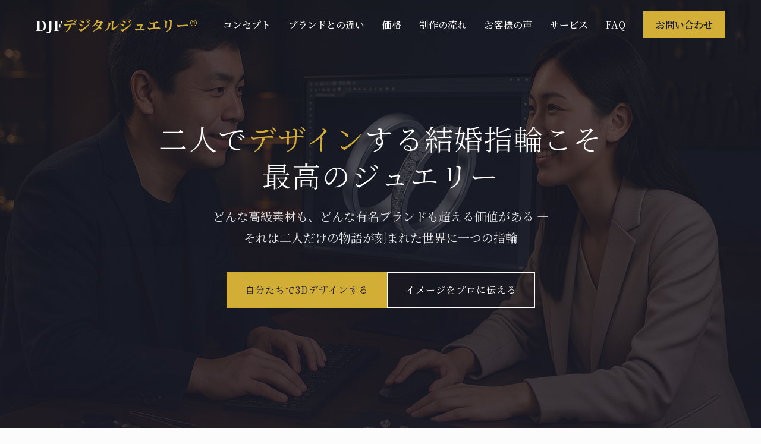

--- FILE ---
content_type: text/html
request_url: https://djf.jp/?p=8040
body_size: 42538
content:
<!DOCTYPE html>
<html lang="ja">
<head>
    <meta charset="UTF-8">
    <meta name="viewport" content="width=device-width, initial-scale=1.0">
    <title>デジタルジュエリー | 二人でデザインする結婚指輪</title>
    <style>
        /* リセットCSS */
        * {
            margin: 0;
            padding: 0;
            box-sizing: border-box;
        }
        
        /* 基本スタイル */
        body {
            font-family: 'Noto Serif JP', 'Yu Mincho', 'YuMincho', serif;
            color: #333;
            line-height: 1.8;
            background-color: #fcfcfc;
        }

        /* カラースキーム - 高級感のある配色 */
        :root {
            --dark-primary: #1D1D2C; /* 深いネイビーブラック (ベース) */
            --gold-accent: #D4AF37; /* ゴールド (アクセント) */
            --platinum: #E5E4E2; /* プラチナ (アクセント) */
            --rose-gold: #B76E79; /* ローズゴールド (アクセント) */
            --dark-secondary: #2C2C3E; /* 深みのあるパープルブラック (セカンダリー) */
            --white: #FFFFFF; /* ホワイト (テキスト・背景) */
            --off-white: #F8F7F4; /* オフホワイト (背景) */
        }

        /* ヘッダー */
        header {
            background-color: transparent;
            padding: 20px 0;
            position: fixed;
            width: 100%;
            top: 0;
            z-index: 1000;
            transition: background-color 0.3s ease;
        }
        
        header.scrolled {
            background-color: var(--dark-primary);
            box-shadow: 0 2px 10px rgba(0, 0, 0, 0.1);
        }

        .header-container {
            display: flex;
            justify-content: space-between;
            align-items: center;
            max-width: 1200px;
            margin: 0 auto;
            padding: 0 20px;
        }

        .logo {
            color: var(--white);
            font-size: 24px;
            font-weight: 700;
            text-decoration: none;
            display: flex;
            align-items: center;
        }

        .logo span {
            color: var(--gold-accent);
        }

        nav ul {
            display: flex;
            list-style: none;
        }

        nav ul li {
            margin-left: 30px;
        }

        nav ul li a {
            color: var(--white);
            text-decoration: none;
            font-size: 16px;
            font-weight: 500;
            transition: color 0.3s;
            position: relative;
        }

        nav ul li a::after {
            content: '';
            position: absolute;
            width: 0;
            height: 2px;
            bottom: -5px;
            left: 0;
            background-color: var(--gold-accent);
            transition: width 0.3s;
        }

        nav ul li a:hover {
            color: var(--gold-accent);
        }

        nav ul li a:hover::after {
            width: 100%;
        }

        .contact-btn {
            background-color: var(--gold-accent);
            color: var(--dark-primary);
            padding: 10px 20px;
            border-radius: 0;
            font-weight: 600;
            transition: all 0.3s;
            border: 1px solid var(--gold-accent);
        }

        .contact-btn:hover {
            background-color: transparent;
            color: var(--gold-accent);
        }

        /* ヒーローセクション */
        .hero {
            height: 100vh;
            background: linear-gradient(rgba(29, 29, 44, 0.7), rgba(29, 29, 44, 0.8)), url('https://djf.jp/djf-hero.png');
            background-size: cover;
            background-position: center;
            color: var(--white);
            display: flex;
            align-items: center;
            justify-content: center;
            text-align: center;
            position: relative;
        }

        .hero-content {
            max-width: 1000px;
            margin: 0 auto;
            position: relative;
            z-index: 2;
            padding: 0 20px;
            opacity: 0;
            transform: translateY(20px);
            animation: fadeInUp 1s forwards 0.3s;
        }

        @keyframes fadeInUp {
            from {
                opacity: 0;
                transform: translateY(20px);
            }
            to {
                opacity: 1;
                transform: translateY(0);
            }
        }

        .hero h1 {
            font-size: 48px;
            font-weight: 300;
            margin-bottom: 20px;
            line-height: 1.3;
            letter-spacing: 2px;
        }

        .hero h1 span {
            color: var(--gold-accent);
            font-weight: 400;
        }

        .hero p {
            font-size: 20px;
            max-width: 700px;
            margin: 0 auto 40px;
            opacity: 0.9;
            line-height: 1.8;
        }

        .hero-buttons {
            display: flex;
            justify-content: center;
            gap: 20px;
            margin-top: 40px;
        }

        .btn {
            display: inline-block;
            padding: 15px 30px;
            border-radius: 0;
            font-weight: 400;
            font-size: 16px;
            text-decoration: none;
            transition: all 0.3s;
            letter-spacing: 1px;
            text-transform: uppercase;
        }

        .btn-primary {
            background-color: var(--gold-accent);
            color: var(--dark-primary);
            border: 1px solid var(--gold-accent);
        }

        .btn-primary:hover {
            background-color: transparent;
            color: var(--gold-accent);
        }

        .btn-secondary {
            background-color: transparent;
            color: var(--white);
            border: 1px solid var(--white);
        }

        .btn-secondary:hover {
            background-color: var(--white);
            color: var(--dark-primary);
        }

        /* コンセプトセクション */
        .concept {
            padding: 100px 0;
            background-color: var(--white);
        }

        .container {
            max-width: 1200px;
            margin: 0 auto;
            padding: 0 20px;
        }

        .section-title {
            text-align: center;
            margin-bottom: 60px;
        }

        .section-title h2 {
            font-size: 36px;
            font-weight: 300;
            color: var(--dark-primary);
            margin-bottom: 15px;
            position: relative;
            display: inline-block;
            letter-spacing: 1px;
        }

        .section-title h2::after {
            content: '';
            position: absolute;
            bottom: -15px;
            left: 50%;
            transform: translateX(-50%);
            width: 60px;
            height: 1px;
            background-color: var(--gold-accent);
        }

        .section-title p {
            font-size: 18px;
            color: #666;
            max-width: 700px;
            margin: 30px auto 0;
            font-weight: 300;
        }

        .concept-grid {
            display: grid;
            grid-template-columns: 1fr 1fr;
            gap: 50px;
            align-items: center;
        }

        .concept-image {
            overflow: hidden;
            box-shadow: 0 15px 30px rgba(0, 0, 0, 0.1);
        }

        .concept-image img {
            width: 100%;
            height: auto;
            display: block;
            transition: transform 0.5s;
        }

        .concept-image:hover img {
            transform: scale(1.05);
        }

        .concept-content h3 {
            font-size: 28px;
            margin-bottom: 25px;
            color: var(--dark-primary);
            font-weight: 300;
            line-height: 1.4;
        }

        .concept-content p {
            margin-bottom: 20px;
            font-size: 16px;
            line-height: 1.8;
            color: #555;
        }

        /* 比較セクション - 新しく追加 */
        .comparison {
            padding: 100px 0;
            background-color: var(--off-white);
            position: relative;
            overflow: hidden;
        }

        .comparison::before {
            content: '';
            position: absolute;
            top: 0;
            left: 0;
            width: 100%;
            height: 100%;
            background: url('comparison-bg.jpg') center/cover no-repeat;
            opacity: 0.05;
            z-index: 0;
        }

        .comparison-container {
            position: relative;
            z-index: 1;
            max-width: 1000px;
            margin: 0 auto;
        }

        .comparison-title {
            text-align: center;
            margin-bottom: 50px;
        }

        .comparison-title h2 {
            font-size: 36px;
            font-weight: 300;
            color: var(--dark-primary);
            margin-bottom: 15px;
            position: relative;
            display: inline-block;
            letter-spacing: 1px;
        }

        .comparison-title h2::after {
            content: '';
            position: absolute;
            bottom: -15px;
            left: 50%;
            transform: translateX(-50%);
            width: 60px;
            height: 1px;
            background-color: var(--gold-accent);
        }

        .comparison-grid {
            display: grid;
            grid-template-columns: 1fr 1fr;
            gap: 50px;
            margin-bottom: 50px;
        }

        .comparison-box {
            background-color: var(--white);
            padding: 40px;
            box-shadow: 0 10px 30px rgba(0, 0, 0, 0.05);
            position: relative;
            transition: transform 0.3s, box-shadow 0.3s;
            display: flex;
            flex-direction: column;
        }

        .comparison-box:hover {
            transform: translateY(-5px);
            box-shadow: 0 15px 40px rgba(0, 0, 0, 0.1);
        }

        .comparison-box h3 {
            font-size: 24px;
            margin-bottom: 20px;
            color: var(--dark-primary);
            font-weight: 400;
            text-align: center;
            padding-bottom: 15px;
            border-bottom: 1px solid #eee;
        }

        .comparison-box.brand h3 {
            color: #888;
        }

        .comparison-box.custom h3 {
            color: var(--gold-accent);
        }

        .comparison-box p {
            font-size: 16px;
            line-height: 1.8;
            color: #555;
            flex-grow: 1;
        }

        .experience-section {
            background-color: var(--white);
            padding: 40px;
            box-shadow: 0 10px 30px rgba(0, 0, 0, 0.05);
            text-align: center;
            position: relative;
        }

        .experience-section h3 {
            font-size: 28px;
            margin-bottom: 30px;
            color: var(--dark-primary);
            font-weight: 300;
        }

        .experience-section p {
            font-size: 18px;
            line-height: 1.8;
            color: #555;
            max-width: 800px;
            margin: 0 auto;
        }

        .experience-quote {
            font-style: italic;
            position: relative;
            padding: 20px 40px;
            margin: 30px 0;
        }

        .experience-quote::before {
            content: '"';
            position: absolute;
            top: 0;
            left: 0;
            font-size: 60px;
            color: var(--gold-accent);
            opacity: 0.3;
            font-family: serif;
            line-height: 1;
        }

        .experience-quote::after {
            content: '"';
            position: absolute;
            bottom: 0;
            right: 0;
            font-size: 60px;
            color: var(--gold-accent);
            opacity: 0.3;
            font-family: serif;
            line-height: 1;
        }

        /* 価格セクション */
        .pricing {
            padding: 100px 0;
            background-color: var(--dark-primary);
            color: var(--white);
            position: relative;
        }

        .pricing::before {
            content: '';
            position: absolute;
            top: 0;
            left: 0;
            width: 100%;
            height: 100%;
            background: url('data:image/svg+xml,<svg width="60" height="60" viewBox="0 0 60 60" xmlns="http://www.w3.org/2000/svg"><g fill="none" fill-rule="evenodd"><g fill="%23D4AF37" fill-opacity="0.05"><circle cx="30" cy="30" r="2"/></g></svg>') repeat;
            z-index: 1;
        }

        .pricing-container {
            position: relative;
            z-index: 2;
            max-width: 800px;
            margin: 0 auto;
            text-align: center;
        }

        .pricing h2 {
            font-size: 36px;
            font-weight: 300;
            margin-bottom: 20px;
            position: relative;
            display: inline-block;
            letter-spacing: 1px;
        }

        .pricing h2::after {
            content: '';
            position: absolute;
            bottom: -15px;
            left: 50%;
            transform: translateX(-50%);
            width: 60px;
            height: 1px;
            background-color: var(--gold-accent);
        }

        .pricing-subtitle {
            font-size: 18px;
            color: #ccc;
            margin-bottom: 50px;
            font-weight: 300;
        }

        .pricing-box {
            background-color: rgba(255, 255, 255, 0.05);
            border: 1px solid rgba(255, 255, 255, 0.1);
            padding: 50px 40px;
            backdrop-filter: blur(10px);
            position: relative;
            margin: 20px 0;
        }

        .pricing-box::before {
            content: '';
            position: absolute;
            top: 0;
            left: 0;
            right: 0;
            height: 3px;
            background: linear-gradient(90deg, var(--gold-accent), var(--platinum));
        }

        .price-main {
            font-size: 48px;
            font-weight: 300;
            color: var(--gold-accent);
            margin-bottom: 10px;
            letter-spacing: -2px;
        }

        .price-unit {
            font-size: 16px;
            color: var(--platinum);
            margin-bottom: 20px;
            font-weight: 300;
        }

        .price-details {
            display: flex;
            justify-content: space-around;
            margin: 30px 0;
            flex-wrap: wrap;
            gap: 20px;
        }

        .price-detail {
            flex: 1;
            min-width: 120px;
        }

        .price-detail-label {
            font-size: 14px;
            color: #ccc;
            margin-bottom: 5px;
            text-transform: uppercase;
            letter-spacing: 1px;
        }

        .price-detail-value {
            font-size: 18px;
            color: var(--white);
            font-weight: 400;
        }

        .price-note {
            font-size: 14px;
            color: #aaa;
            margin-top: 30px;
            line-height: 1.6;
        }

        /* 制作プロセスセクション */
        .process {
            padding: 100px 0;
            background-color: var(--white);
        }

        .process-steps {
            display: flex;
            justify-content: space-between;
            margin-top: 50px;
            position: relative;
        }

        .process-steps::before {
            content: '';
            position: absolute;
            top: 40px;
            left: 0;
            right: 0;
            height: 1px;
            background-color: #eee;
            z-index: -1;
        }

        .process-step {
            flex-basis: calc(25% - 20px);
            text-align: center;
            position: relative;
        }

        .step-number {
            width: 80px;
            height: 80px;
            margin: 0 auto 20px;
            display: flex;
            align-items: center;
            justify-content: center;
            font-size: 24px;
            background-color: var(--white);
            color: var(--gold-accent);
            border: 1px solid var(--gold-accent);
            border-radius: 50%;
            position: relative;
            z-index: 2;
            transition: all 0.3s;
        }

        .process-step:hover .step-number {
            background-color: var(--gold-accent);
            color: var(--white);
        }

        .process-step h3 {
            font-size: 20px;
            margin-bottom: 15px;
            color: var(--dark-primary);
            font-weight: 500;
        }

        .process-step p {
            color: #666;
            font-size: 15px;
            line-height: 1.7;
        }

        .process-step.delivery {
            position: relative;
        }

        .delivery-info {
            background-color: var(--off-white);
            border: 1px solid var(--gold-accent);
            padding: 15px;
            margin-top: 15px;
            border-radius: 5px;
            font-size: 14px;
            color: var(--dark-primary);
        }

        .delivery-info strong {
            color: var(--gold-accent);
            font-weight: 600;
        }

        /* 利用者の声セクション */
        .testimonials {
            padding: 100px 0;
            background-color: var(--dark-primary);
            color: var(--white);
        }

        .testimonials .section-title h2 {
            color: var(--white);
        }

        .testimonials .section-title p {
            color: #ccc;
        }

        .testimonial-slider {
            max-width: 800px;
            margin: 0 auto;
            padding: 40px;
            background-color: rgba(255, 255, 255, 0.05);
            border: 1px solid rgba(255, 255, 255, 0.1);
            position: relative;
        }

        .testimonial-slider::before {
            content: '"';
            position: absolute;
            top: 10px;
            left: 10px;
            font-size: 80px;
            color: var(--gold-accent);
            opacity: 0.5;
            font-family: serif;
            line-height: 1;
        }

        .testimonial {
            text-align: center;
        }

        .testimonial-content {
            font-size: 18px;
            line-height: 1.8;
            margin-bottom: 30px;
            font-style: italic;
        }

        .testimonial-image {
            width: 80px;
            height: 80px;
            border-radius: 50%;
            margin: 0 auto 15px;
            overflow: hidden;
            border: 3px solid var(--gold-accent);
        }

        .testimonial-image img {
            width: 100%;
            height: 100%;
            object-fit: cover;
        }

        .testimonial-author {
            font-size: 18px;
            font-weight: 500;
            margin-bottom: 5px;
        }

        .testimonial-info {
            font-size: 14px;
            color: var(--gold-accent);
        }

        /* サービス選択ガイド */
        .service-guide {
            padding: 100px 0;
            background-color: var(--off-white);
        }

        .services-container {
            display: flex;
            justify-content: space-between;
            gap: 30px;
            margin-top: 50px;
        }

        .service-card {
            flex: 1;
            background-color: var(--white);
            position: relative;
            overflow: hidden;
            box-shadow: 0 10px 30px rgba(0, 0, 0, 0.05);
            transition: transform 0.3s, box-shadow 0.3s;
        }

        .service-card:hover {
            transform: translateY(-10px);
            box-shadow: 0 15px 40px rgba(0, 0, 0, 0.1);
        }

        .service-image {
            height: 250px;
            overflow: hidden;
        }

        .service-image img {
            width: 100%;
            height: 100%;
            object-fit: cover;
            transition: transform 0.5s;
        }

        .service-card:hover .service-image img {
            transform: scale(1.05);
        }

        .service-content {
            padding: 30px;
        }

        .service-content h3 {
            font-size: 24px;
            margin-bottom: 15px;
            color: var(--dark-primary);
            font-weight: 300;
        }

        .service-content p {
            color: #666;
            font-size: 16px;
            line-height: 1.8;
            margin-bottom: 25px;
        }

        .service-features {
            margin-bottom: 25px;
        }

        .service-feature {
            display: flex;
            align-items: center;
            margin-bottom: 12px;
        }

        .service-feature i {
            color: var(--gold-accent);
            margin-right: 10px;
            font-size: 18px;
        }

        .service-price {
            background-color: var(--off-white);
            border-left: 4px solid var(--gold-accent);
            padding: 20px;
            margin: 20px 0;
            text-align: center;
        }

        .service-price-main {
            font-size: 28px;
            color: var(--dark-primary);
            font-weight: 600;
            margin-bottom: 5px;
        }

        .service-price-details {
            font-size: 14px;
            color: #666;
            line-height: 1.6;
        }

        /* フッター */
        footer {
            background-color: var(--dark-primary);
            color: var(--white);
            padding: 60px 0 30px;
        }

        .footer-container {
            display: flex;
            justify-content: space-between;
            flex-wrap: wrap;
            max-width: 1200px;
            margin: 0 auto;
            padding: 0 20px;
        }

        .footer-col {
            flex-basis: calc(25% - 30px);
            margin-bottom: 30px;
        }

        .footer-col h4 {
            font-size: 18px;
            margin-bottom: 20px;
            position: relative;
            padding-bottom: 10px;
            font-weight: 300;
            letter-spacing: 1px;
        }

        .footer-col h4::after {
            content: '';
            position: absolute;
            bottom: 0;
            left: 0;
            width: 40px;
            height: 1px;
            background-color: var(--gold-accent);
        }

        .footer-links {
            list-style: none;
        }

        .footer-links li {
            margin-bottom: 12px;
        }

        .footer-links li a {
            color: #ccc;
            text-decoration: none;
            transition: color 0.3s;
            font-size: 14px;
        }

        .footer-links li a:hover {
            color: var(--gold-accent);
        }

        .social-links {
            display: flex;
            margin-top: 20px;
        }

        .social-links a {
            display: flex;
            align-items: center;
            justify-content: center;
            width: 40px;
            height: 40px;
            background-color: rgba(255, 255, 255, 0.05);
            border-radius: 50%;
            margin-right: 10px;
            color: var(--white);
            transition: all 0.3s;
        }

        .social-links a:hover {
            background-color: var(--gold-accent);
            color: var(--dark-primary);
        }

        .footer-bottom {
            text-align: center;
            padding-top: 30px;
            border-top: 1px solid rgba(255, 255, 255, 0.1);
            margin-top: 30px;
        }

        .footer-bottom p {
            font-size: 14px;
            color: #999;
        }

        .footer-bottom a {
            color: var(--gold-accent);
            text-decoration: none;
        }

        /* レスポンシブ対応 */
        @media (max-width: 1024px) {
            .concept-grid, .comparison-grid {
                grid-template-columns: 1fr;
                gap: 30px;
            }
            
            .concept-image {
                order: -1;
            }
            
            .process-steps {
                flex-wrap: wrap;
            }
            
            .process-step {
                flex-basis: calc(50% - 20px);
                margin-bottom: 40px;
            }
            
            .process-steps::before {
                display: none;
            }

            .price-details {
                flex-direction: column;
                gap: 15px;
            }
        }

        @media (max-width: 768px) {
            .nav-links {
                display: none;
            }
            
            .hero h1 {
                font-size: 36px;
            }
            
            .hero p {
                font-size: 18px;
            }
            
            .hero-buttons {
                flex-direction: column;
                align-items: center;
                gap: 15px;
            }
            
            .services-container {
                flex-direction: column;
            }
            
            .process-step {
                flex-basis: 100%;
            }
            
            .footer-col {
                flex-basis: 100%;
            }

            .price-main {
                font-size: 36px;
            }

            .pricing-box {
                padding: 30px 20px;
            }
        }
    </style>
    <!-- Google Fonts -->
    <link href="https://fonts.googleapis.com/css2?family=Noto+Serif+JP:wght@300;400;500;700&display=swap" rel="stylesheet">
    <!-- Font Awesome -->
    <link rel="stylesheet" href="https://cdnjs.cloudflare.com/ajax/libs/font-awesome/6.0.0-beta3/css/all.min.css">
</head>
<body>
    <!-- ヘッダー -->
    <header>
        <div class="header-container">
            <a href="/" class="logo">
                DJF <span>デジタルジュエリー®</span>
            </a>
            <nav>
                <ul class="nav-links">
                    <li><a href="#concept">コンセプト</a></li>
                    <li><a href="#comparison">ブランドとの違い</a></li>
                    <li><a href="#pricing">価格</a></li>
                    <li><a href="#process">制作の流れ</a></li>
                    <li><a href="#testimonials">お客様の声</a></li>
                    <li><a href="#services">サービス</a></li>
                    <li><a href="faq.html">FAQ</a></li>
                    <li><a href="contact.php" class="contact-btn">お問い合わせ</a></li>
                </ul>
            </nav>
        </div>
    </header>

    <!-- ヒーローセクション -->
    <section class="hero">
        <div class="hero-content">
            <h1>二人で<span>デザイン</span>する結婚指輪こそ<br>最高のジュエリー</h1>
            <p>どんな高級素材も、どんな有名ブランドも超える価値がある — <br>それは二人だけの物語が刻まれた世界に一つの指輪</p>
            <div class="hero-buttons">
                <a href="https://digitaljewelry-factory.jp/" target="_blank" class="btn btn-primary">自分たちで3Dデザインする</a>
                <a href="https://m-ring.jp/" target="_blank" class="btn btn-secondary">イメージをプロに伝える</a>
            </div>
        </div>
    </section>

    <!-- コンセプトセクション -->
    <section class="concept" id="concept">
        <div class="container">
            <div class="section-title">
                <h2>ジュエリーとは、物語を紡ぐもの</h2>
                <p>「売るため」ではなく「二人のため」のジュエリーを</p>
            </div>
            <div class="concept-grid">
                <div class="concept-image">
                    <img src="djf1.png" alt="デジタルジュエリー制作風景">
                </div>
                <div class="concept-content">
                    <h3>素材やブランド名を超える、本当の価値</h3>
                    <p>デジタルジュエリー®は1971年の創業以来、常に革新的なジュエリー制作に挑戦してきました。私たちが目指すのは、「売るため」ではなく「二人のため」のジュエリー作りです。</p>
                    <p>結婚指輪は、単なる装飾品ではありません。二人の未来への誓いを形にしたものであり、その価値は素材やブランド名ではなく、二人の関係性そのものにあると私たちは考えています。</p>
                    <p>3D技術と熟練の職人技の融合により、従来では不可能だった自由なデザインが可能になりました。あなたの想いをそのままカタチにする、それがデジタルジュエリー®の使命です。</p>
                </div>
            </div>
        </div>
    </section>

    <!-- 比較セクション - 新しく追加 -->
    <section class="comparison" id="comparison">
        <div class="comparison-container">
            <div class="comparison-title">
                <h2>有名ブランドの指輪と、二人で作る指輪の違い</h2>
            </div>
            <div class="comparison-grid">
                <div class="comparison-box brand">
                    <h3>有名ブランド</h3>
                    <p>誰でも買える、完成された製品。<br>確かに美しい。けれどそれは「あなたたちのため」だけに作られたものではない。</p>
                </div>
                <div class="comparison-box custom">
                    <h3>二人で作る結婚指輪</h3>
                    <p>ふたりの想いをデザインから込める、世界にたった一つの証。<br>誰とも違う、あなただけのストーリーをカタチに。</p>
                </div>
            </div>
            <div class="experience-section">
                <h3>ふたりだけの体験を、指に。</h3>
                <div class="experience-quote">
                    <p>試着リングを指にはめた瞬間、「これが私たちの指輪なんだ」と実感する。<br>完成イメージCGで、未来のリングが目の前に立ち上がる。<br>待ち時間さえ、ふたりの特別な思い出に。</p>
                </div>
            </div>
        </div>
    </section>

    <!-- 価格セクション -->
    <section class="pricing" id="pricing">
        <div class="container">
            <div class="pricing-container">
                <h2>明確で安心な価格設定</h2>
                <p class="pricing-subtitle">二人の物語に込める価値を、適正な価格で</p>
                
                <div class="pricing-box">
                    <div class="price-main">¥275,000</div>
                    <div class="price-unit">プラチナペア（税込　ペア12gまで同一価格）</div>
                    
                    <div class="price-details">
                        <div class="price-detail">
                            <div class="price-detail-label">素材</div>
                            <div class="price-detail-value">プラチナ</div>
                        </div>
                        <div class="price-detail">
                            <div class="price-detail-label">納期</div>
                            <div class="price-detail-value">2週間</div>
                        </div>
                        <div class="price-detail">
                            <div class="price-detail-label">セット内容</div>
                            <div class="price-detail-value">基本セット</div>
                        </div>
                    </div>
                    
                    <div class="price-note">
                        ※両サービス共通価格　※デザインやオプションにより価格が変動する場合があります<br>
                        ※詳細な見積もりは各サービスページにてご確認ください<br>
　　　　　　　　　　　　※K18YG/K18PGも可能です。相場高騰中につきお問い合わせください。
                    </div>
                </div>
            </div>
        </div>
    </section>

    <!-- 制作プロセスセクション -->
    <section class="process" id="process">
        <div class="container">
            <div class="section-title">
                <h2>共に創り上げる物語</h2>
                <p>二人だけの指輪が完成するまでの旅</p>
            </div>
            <div class="process-steps">
                <div class="process-step">
                    <div class="step-number">1</div>
                    <h3>想いを共有</h3>
                    <p>二人の思い出や大切にしたいストーリーをもとに、指輪のコンセプトを決めます。どんな想いを形にしたいか、自由に語ってください。</p>
                </div>
                <div class="process-step">
                    <div class="step-number">2</div>
                    <h3>デザイン体験</h3>
                    <p>3D-CADを使って、実際に指輪をデザインします。経験豊富なデザイナーがサポートするので、初めての方でも安心です。</p>
                </div>
                <div class="process-step">
                    <div class="step-number">3</div>
                    <h3>細部の調整</h3>
                    <p>デザインデータをもとに細部を調整し、完璧な指輪に仕上げていきます。微調整や変更も柔軟に対応します。</p>
                </div>
                <div class="process-step delivery">
                    <div class="step-number">4</div>
                    <h3>製作と完成</h3>
                    <p>熟練の職人がデジタルデータをもとに丁寧に制作。二人が思い描いた世界に一つの指輪が完成します。</p>
                    <div class="delivery-info">
                        <strong>納期：2週間</strong><br>
                        プラチナペア ¥275,000（税込）
                    </div>
                </div>
            </div>
        </div>
    </section>

    <!-- 利用者の声セクション -->
    <section class="testimonials" id="testimonials">
        <div class="container">
            <div class="section-title">
                <h2>二人だけの物語</h2>
                <p>デジタルジュエリー®で紡がれた、かけがえのない瞬間</p>
            </div>
            <div class="testimonial-slider">
                <div class="testimonial">
                    <div class="testimonial-content">
                        『二人の先の未来は明るい！』
漠然としたイメージでしたがデジタルジュエリー®なら絶対に形にできると感じてお願いする事にしました。届いた時の嬉しさとこの先の明るい未来をイメージした喜びと希望。世界で唯一の二人だけの証をお守りの様に大切にしていきます。
                    </div>
                    <div class="testimonial-image">
                        <img src="djf-o.jpg" alt="0さんカップル">
                    </div>
                    <div class="testimonial-author">大分県 0さんカップル</div>
                    <div class="testimonial-info">デジタルジュエリー®ファクトリ体験</div>
                </div>
            </div>
        </div>
    </section>

    <!-- サービス選択ガイド -->
    <section class="service-guide" id="services">
        <div class="container">
            <div class="section-title">
                <h2>あなたの物語を指輪に</h2>
                <p>二人らしさを形にする2つの選択肢</p>
            </div>
            <div class="services-container">
                <div class="service-card">
                    <div class="service-image">
                        <img src="djf2.png" alt="3D-CADデザイン体験">
                    </div>
                    <div class="service-content">
                        <h3>二人の手でデザインする喜び</h3>
                        <p>デジタルジュエリー®ファクトリは、あなたたち自身が3D CADを使って "かたち" を生み出す体験。デザイナーがしっかりサポートするので初心者でも安心！ファクトリ見学もOK。子供も参加できるので記念イベントにも最適です。</p>
                        
                        <div class="service-price">
                            <div class="service-price-main">¥275,000（税込）</div>
                            <div class="service-price-details">
                                プラチナペア基本セット<br>
                                納期：2週間
                            </div>
                        </div>
                        
                        <div class="service-features">
                            <div class="service-feature">
                                <i class="fas fa-check-circle"></i>
                                <span>デザイン体験そのものが特別な思い出に</span>
                            </div>
                            <div class="service-feature">
                                <i class="fas fa-check-circle"></i>
                                <span>経験豊富なデザイナーが全行程をサポート</span>
                            </div>
                            <div class="service-feature">
                                <i class="fas fa-check-circle"></i>
                                <span>どんなアイデアも形にできる自由度</span>
                            </div>
                        </div>
                        <a href="https://digitaljewelry-factory.jp/" target="_blank" class="btn btn-primary">デジタルジュエリー®ファクトリ</a>
                    </div>
                </div>
                <div class="service-card">
                    <div class="service-image">
                        <img src="djf3.png" alt="プロによるオーダーメイド">
                    </div>
                    <div class="service-content">
                        <h3>想いをプロに託す安心感</h3>
                        <p>m-ringは「こんなイメージにしたい」「言葉では伝えにくい…」そんな想いをプロのデザイナーがヒアリングし、あなたたちらしい指輪を提案＆製作するサービスです。世界にひとつの "想いをカタチに" します。</p>
                        
                        <div class="service-price">
                            <div class="service-price-main">¥275,000（税込）</div>
                            <div class="service-price-details">
                                プラチナペア基本セット<br>
                                納期：2週間
                            </div>
                        </div>
                        
                        <div class="service-features">
                            <div class="service-feature">
                                <i class="fas fa-check-circle"></i>
                                <span>イメージを的確に形にする確かな技術</span>
                            </div>
                            <div class="service-feature">
                                <i class="fas fa-check-circle"></i>
                                <span>丁寧なヒアリングで理想を具現化</span>
                            </div>
                            <div class="service-feature">
                                <i class="fas fa-check-circle"></i>
                                <span>二人だけの物語を込めた特別な一品</span>
                            </div>
                        </div>
                        <a href="https://m-ring.jp/" target="_blank" class="btn btn-primary">m-ring</a>
                    </div>
                </div>
            </div>
        </div>
    </section>

<!-- フッター -->
<footer>
    <div class="footer-container">
        <div class="footer-col">
            <h4>DJF</h4>
            <p>株式会社デジタルジュエリー<br>1971年創業</p>
            <p>〒406-0043<br>山梨県笛吹市石和町河内130-5<br>TEL 055-206-0169</p>
            <p>E-mail: info@djf.co.jp</p>
            <div class="social-links">
                <a href="https://www.youtube.com/channel/UCpoDZlaYUoLqKzYx9eRFLkQ/videos"><i class="fab fa-youtube"></i></a>
            </div>
        </div>
        <div class="footer-col">
            <h4>サービス</h4>
            <ul class="footer-links">
                <li><a href="https://digitaljewelry-factory.jp/" target="_blank">デジタルジュエリー®ファクトリ</a></li>
                <li><a href="https://m-ring.jp/" target="_blank">m-ring</a></li>
                <li><a href="index.html#concept">コンセプト</a></li>
            </ul>
        </div>
        <div class="footer-col">
            <h4>お問い合わせ</h4>
            <ul class="footer-links">
                <li><a href="faq.html">よくある質問</a></li>
                <li><a href="contact.php">お問い合わせ</a></li>
            </ul>
        </div>
        <div class="footer-col">
            <h4>企業情報</h4>
            <ul class="footer-links">
                <li><a href="about.html">会社概要</a></li>
                <li><a href="history.html">沿革</a></li>
                <li><a href="https://digitaljewelry.jp/" target="_blank">コーポレートサイト</a></li>
                <li><a href="policy.html">プライバシーポリシー</a></li>
            </ul>
        </div>
    </div>
    <div class="footer-bottom">
        <p>&copy; 2025 株式会社デジタルジュエリー All Rights Reserved. <a href="https://digitaljewelry.jp/" target="_blank">コーポレートサイト</a></p>
    </div>
</footer>
    <!-- JavaScript -->
    <script>
        // ヘッダーのスクロール検出
        window.addEventListener('scroll', function() {
            const header = document.querySelector('header');
            if (window.scrollY > 50) {
                header.classList.add('scrolled');
            } else {
                header.classList.remove('scrolled');
            }
        });
    </script>
</body>
</html>